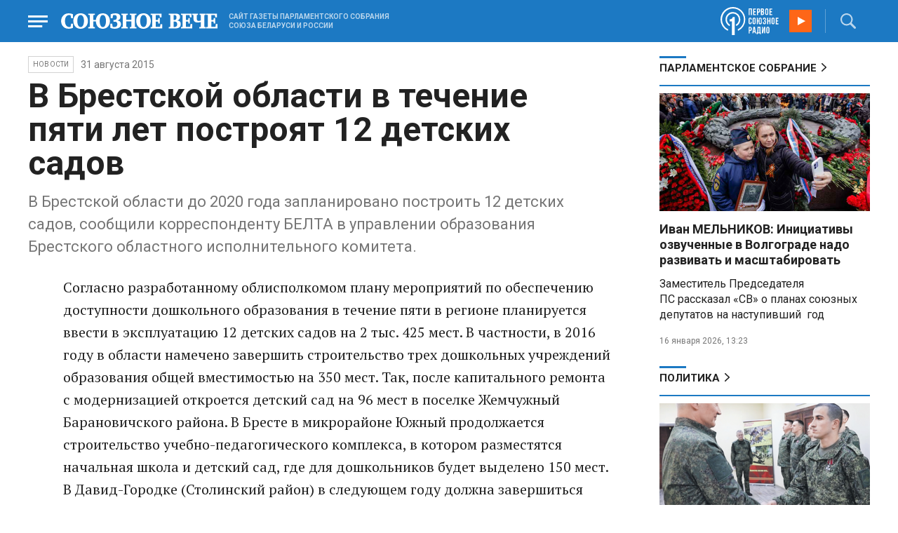

--- FILE ---
content_type: text/html; charset=UTF-8
request_url: https://www.souzveche.ru/news/27891/
body_size: 10446
content:

<!DOCTYPE html>
<html lang="ru">

<head>
    <title>В Брестской области в течение пяти лет построят 12 детских садов - Союзное Вече</title>

    <meta charset="UTF-8" />
    <meta http-equiv="Content-Type" content="text/html; charset=utf-8">
    <meta http-equiv="X-UA-Compatible" content="IE=edge" />
    <meta name="viewport" content="width=device-width">
    <meta name="referrer" content="origin">

    <meta name="yandex-verification" content="5971b1c0ef0230e2" />
    <meta name="zen-verification" content="o9ZuOFuPAR5zU5cAhcc0XUgr4xZVhqG823jhh3jEoEvXHsXLhPPcFSKHXurw61Ag" />

    <link rel="stylesheet" href="/local/templates/2023/css/animate.css" type="text/css" />
    <link rel="stylesheet" href="/local/templates/2023/css/main.css?21" type="text/css" />

    <link rel="icon" href="/local/templates/2023/favicon.ico" type="image/x-icon">
    <meta property="og:image" content="https://www.souzveche.ru/souzveche-logo.jpg" />
    <meta property="og:title" content="В Брестской области в течение пяти лет построят 12 детских садов - Союзное Вече" />
    <meta property="og:description" content="В Брестской области до 2020 года запланировано построить 12 детских садов, сообщили корреспонденту БЕЛТА в управлении образования Брестского областного исполнительного комитета." />


    <script src="/local/templates/2023/js/jquery.min.js"></script>
    <script src="/local/templates/2023/js/main.js?21"></script>

    <link rel="preconnect" href="https://fonts.googleapis.com">
    <link rel="preconnect" href="https://fonts.gstatic.com" crossorigin>
    <link href="https://fonts.googleapis.com/css2?family=PT+Serif:ital,wght@0,400;0,700;1,400;1,700&family=Roboto:wght@400;500;700&display=swap" rel="stylesheet">

    <meta http-equiv="Content-Type" content="text/html; charset=UTF-8" />
<meta name="robots" content="index, follow" />
<meta name="keywords" content="союзное государство, Лукашенко, Путин, Рапота, Нарышкин, Андрейченко, Христенко, Валовая, Матвиенко, союз, интеграция, политика, экономика, общество. культура, спорт" />
<meta name="description" content="В Брестской области до 2020 года запланировано построить 12 детских садов, сообщили корреспонденту БЕЛТА в управлении образования Брестского областного исполнительного комитета." />
<link href="/local/templates/2023/styles.css?1698480964832" type="text/css"  data-template-style="true"  rel="stylesheet" />
<script src="/local/templates/2023/components/custom/radio/.default/script.js?1698480964323"></script>

</head>

<body>
        <div class="page_wrapper agr">

            <!-- Header start -->
        <div class="headline_clear flex"></div>
        <div class="header bblue fixed w100">
            <div class="menu_more bblue h100 fixed fadeInLeft animated" id="menu_more">
                <div class="auto anim">
                <ul class="f16"><li><b>РУБРИКИ</b></li><li><a href="/articles/politics/">Первые лица</a></li><li><a href="/articles/tribune_deputy/">Парламентское Собрание</a></li><li><a href="/articles/economy/">Экономика</a></li><li><a href="/articles/community/">Общество</a></li><li><a href="/articles/science/">Наука</a></li><li><a href="/articles/culture/">Культура</a></li><li><a href="/articles/sport/">Спорт</a></li><li><a href="/articles/tourism/">Туризм</a></li><li><a href="/articles/laws_and_rights/">Вопрос-ответ</a></li><li><a href="/videonews/"><span style="padding-top: 16px;">Видео</span></a></li></ul><ul class="f14"><li><b>О НАС</b></li><li><a href="/about/">О сайте</a></li><li><a href="/contacts/">Контакты</a></li><li><a href="/rules/">Правовая информация</a></li></ul>                </div>

                <div class="socium flex row bblue">
                    <a target="_blank" href="https://vk.com/souzveche"><img src="/local/templates/2023/i/header/vk.svg" /></a>
                    <a target="_blank" href=""><img src="/local/templates/2023/i/header/ok.svg" /></a>
                    <a target="_blank" href="https://www.youtube.com/channel/UCeme9Tyhq3FxWDzDa1PlYMA"><img src="/local/templates/2023/i/header/youtube.svg" /></a>
                    <a target="_blank" href="https://t.me/souz_veche"><img src="/local/templates/2023/i/header/tg.svg" /></a>
                    <a target="_blank" href="https://dzen.ru/ru_by?share_to=link"><img src="/local/templates/2023/i/header/zen2.svg"></a>
                    <a target="_blank" href="https://max.ru/ru_by"><svg width="22" height="21" viewBox="0 0 25 24" fill="none" xmlns="http://www.w3.org/2000/svg"><path fill-rule="evenodd" clip-rule="evenodd" d="M12.3405 23.9342C9.97568 23.9342 8.87728 23.5899 6.97252 22.2125C5.76041 23.762 1.94518 24.9672 1.77774 22.9012C1.77774 21.3535 1.42788 20.0492 1.04269 18.6132C0.570922 16.8544 0.0461426 14.898 0.0461426 12.0546C0.0461426 5.27426 5.6424 0.175079 12.2777 0.175079C18.913 0.175079 24.1153 5.52322 24.1153 12.1205C24.1153 18.7178 18.7474 23.9342 12.3405 23.9342ZM12.4368 6.03673C9.20791 5.86848 6.68817 8.0948 6.13253 11.5794C5.6724 14.465 6.48821 17.9812 7.18602 18.1582C7.51488 18.2416 8.35763 17.564 8.87711 17.0475C9.73154 17.5981 10.712 18.0245 11.8019 18.0813C15.1168 18.254 18.0544 15.6761 18.228 12.382C18.4016 9.08792 15.7517 6.20946 12.4368 6.03673Z" fill="currentColor"></path></svg></a>
                </div>
            </div>


            <div class="wrapper pl0">
                <div class="flex between row ">
                    <div class="flex row center">
                        <a href="javascript:void(0);" class="menu p15 anim" id="menu"></a>
                        <a href="/" class="logo flex center"><img src="/local/templates/2023/i/header/logo.svg" /></a>
                        <p class="flex ml15 wordmark f10"><b>САЙТ ГАЗЕТЫ ПАРЛАМЕНТСКОГО СОБРАНИЯ СОЮЗА БЕЛАРУСИ И РОССИИ</b></p>
                    </div>
                    <div class="flex row center">
                        
<audio id="FirstUnionRadio_Source">
	<source src="https://souz.hostingradio.ru:80/souz128.mp3?radiostatistica=souzveche" type="audio/mp3">
</audio>
<div class="radio flex row center active">
    <span class="icon"><img src="/local/templates/2023/i/header/radio.svg"></span>
    <a id="FirstUnionRadio" class="play flex anim" href="javascript:void(0);"></a>
</div>
                        <div class="search flex center" id="search">
                            <form class="form fadeInRight animated" action="/search/">
                                <input class="text f18" type="text" name="q" placeholder="Поиск по сайту" >
                                <input class="submit f14" type="submit" value="Найти">
                            </form>
                            <a class="flex center anim" href="javascript:void(0);"></a>
                        </div>
                    </div>
                </div>
            </div>
        </div>
        <!-- Header end -->

        
<div class="article_block">
	<div class="wrapper main flex row between start">
						

<article class="left flex column start article">
    <div class="flex row tagblock center wrap">
        <a class="tag f10 anim uppercase" href="/news/">НОВОСТИ</a>
        <time class="time f14" datetime="2015-08-31T00:00:00+03:00">31 августа 2015</time>
		    </div>
    <h1>В Брестской области в течение пяти лет построят 12 детских садов</h1>
    <h4>В Брестской области до 2020 года запланировано построить 12 детских садов, сообщили корреспонденту БЕЛТА в управлении образования Брестского областного исполнительного комитета.</h4>

    <div class="flex column body_article">
		
		<div class="p">
		Согласно разработанному облисполкомом плану мероприятий по обеспечению доступности дошкольного образования в течение пяти в регионе планируется ввести в эксплуатацию 12 детских садов на 2 тыс. 425 мест. В частности, в 2016 году в области намечено завершить строительство трех дошкольных учреждений образования общей вместимостью на 350 мест. Так, после капитального ремонта с модернизацией откроется детский сад на 96 мест в поселке Жемчужный Барановичского района. В Бресте в микрорайоне Южный продолжается строительство учебно-педагогического комплекса, в котором разместятся начальная школа и детский сад, где для дошкольников будет выделено 150 мест. В Давид-Городке (Столинский район) в следующем году должна завершиться реконструкция воинских казарм под детский сад на 100 мест. По последним данным, в Брестской области в очереди на посещение дошкольных учреждений образования состоят около 10 тыс. детей. Наиболее остро проблема нехватки мест в детских садах обстоит в Бресте, Барановичах, Пинске, Столинском районе. Для снижения дефицита мест в регионе предпринимается ряд мер. В частности, к 2018 году учреждения дошкольного образования планируется создавать в пристроенных к жилым домам помещениях, а к 2020-у обеспечить размещение детских садов на первых этажах жилых зданий в микрорайонах-новостройках. Помимо этого, проблема нехватки мест для дошкольников в области решается за счет перепрофилирования помещений, вывода первых классов из детских садов в школы. Для сокращения числа детей, не получивших место в дошкольных учреждениях, ведется работа по созданию новых форм образования, в том числе открытию групп кратковременного пребывания, отметили в управлении образования. В Брестской области дошкольные учреждения посещают 9 тыс. 86 детей в возрасте до трех лет и 4 тыс. 585 детей от шести лет и старше<br>
 <br>
 Читать на сайте <a href="http://www.belta.by/regions/view/v-brestskoj-oblasti-v-techenie-pjati-let-postrojat-12-detskih-sadov-160765-2015/">источника</a>		</div>

        <div style="text-align: right; opacity: 0.5">
    <script src="https://yastatic.net/share2/share.js"></script>
    <div class="ya-share2" data-curtain data-color-scheme="blackwhite" data-services="vkontakte,odnoklassniki,telegram,viber,whatsapp"></div>
</div>

	        <div class="flex row tagblock last center">
				<a class="tag f10 anim uppercase" href="/search/?tags=детские+сады" title="Вывести материалы по тегу &laquo;детские сады&raquo;">детские сады</a> <a class="tag f10 anim uppercase" href="/search/?tags=Брест" title="Вывести материалы по тегу &laquo;Брест&raquo;">Брест</a> <a class="tag f10 anim uppercase" href="/search/?tags=дети" title="Вывести материалы по тегу &laquo;дети&raquo;">дети</a>	        </div>	
			

	</div>
</article>


<div class="right flex column start ">
    
    
<div class="flex column w100">
    <h2 class="h2 v2 uppercase"><a href="/articles/tribune_deputy/">Парламентское Собрание</a></h2>
    <div class="flex column stars">
        <span class="imgzoom cursor">
            <img src="/upload/iblock/7c2/b7kr73785mqf8hcpsbl21ibx5o90ed3a/izobrazhenie_2026_01_16_144005134.png" >
        </span>
        <h3 class="h3"><a href="/articles/tribune_deputy/99440/">Иван МЕЛЬНИКОВ: Инициативы озвученные в Волгограде надо развивать и масштабировать</a></h3>
        <p>Заместитель Председателя ПС&nbsp;рассказал «СВ» о планах союзных депутатов на наступивший&nbsp; год</p>
        <time class="time f12" datetime="2026-01-16T13:23:38+03:00">16 января 2026, 13:23</time>
    </div>
</div>

    
<div class="flex column w100">
    <h2 class="h2 v2 uppercase"><a href="/articles/politics/">Политика</a></h2>
    <div class="flex column stars">
        <span class="imgzoom cursor">
            <img src="/upload/iblock/aed/kjdya0dp8gzz1nr3d6p0rs2x06xa6vpj/izobrazhenie_2026_01_20_231445882.png" >
        </span>
        <h3 class="h3"><a href="/articles/community/99520/">На Западном фронте перемены</a></h3>
        <p>Министру обороны доложили о
новых взятых территориях</p>
        <time class="time f12" datetime="2026-01-20T23:12:53+03:00">20 января 2026, 23:12</time>
    </div>
</div>

    <div class="flex column w100">
        <h2 class="h2 v2"><a href="/articles/mneniya/">МНЕНИЯ</a></h2>
<div class="flex row wrap minds between">
    <div class="flex column">
        <div class="flex row mind">
            <div class="img"><img src="/upload/iblock/2d8/58korwxi7olbi94yfmkq6wt0r7d51vc9/Vasilev-Panyukov.jpg"></div>
            <div class="text">
                <blockquote><a href="/articles/mneniya/99513/"> Песики-рыцари опять гавкают </a></blockquote>
                <p class="name">Михаил Васильев</p>
                                <p class="more">Губернатор
Калининградской области осадил прибалтийскую шавку Но, может, этого мало? Пора
действовать</p>
                            </div>
        </div>
    </div>
    <div class="flex column">
        <div class="flex row mind">
            <div class="img"><img src="/upload/iblock/902/2ygpzccd4d1yfpamtmhuz578kb0uey0x/Kristina-Vorobyeva.jpg"></div>
            <div class="text">
                <blockquote><a href="/articles/mneniya/99450/"> Конец Куршевеля</a></blockquote>
                <p class="name">Кристина Воробьёва</p>
                                <p class="more"><p>
	 Отдых на знаменитом курорте становится всё более опасным
</p></p>
                            </div>
        </div>
    </div>
    <div class="flex column">
        <div class="flex row mind">
            <div class="img"><img src="/upload/iblock/4c0/bkpkinv2qau8j5jrqdyntkjwz027q2qd/vWtDn7wjSLA.jpg"></div>
            <div class="text">
                <blockquote><a href="/articles/mneniya/99449/"> Крысы развитой демократии начинают поедать себе подобных</a></blockquote>
                <p class="name">Олег Зинченко</p>
                                <p class="more">Выживший и станет вожаком этого отродья.</p>
                            </div>
        </div>
    </div>
</div>
    </div>
            <div class="flex column three">
            <h2 class="h2 v2"><a href="">ТЕЛЕГРАМ RUBY. ОПЕРАТИВНО</a></h2>
            <ul class="flex column between ruby">
                            <li class="flex column">
                    <a href="https://t.me/souz_veche" target="_blank" rel="nofollow">Всё, что нужно знать о якобы желании Киева мирно завершить конфликт:</a>
                    <time class="time f12" datetime="2026-01-20T16:48:43+03:00">20 января 2026, 16:48</time>
                </li>
                            <li class="flex column">
                    <a href="https://t.me/souz_veche" target="_blank" rel="nofollow">Мерзнущим украинцам посоветовали почувствовать себя львами и рычать по утрам</a>
                    <time class="time f12" datetime="2026-01-20T17:26:04+03:00">20 января 2026, 17:26</time>
                </li>
                            <li class="flex column">
                    <a href="https://t.me/souz_veche" target="_blank" rel="nofollow">"Я думаю, вести переговоры с Путиным — не очень хорошая идея, потому что, как сказали американцы: «Если ты хочешь говорить, говори тихо, но держи в руках большую палку». У нас нет большой палки. Мы можем только говорить тихо."</a>
                    <time class="time f12" datetime="2026-01-20T18:04:04+03:00">20 января 2026, 18:04</time>
                </li>
                            <li class="flex column">
                    <a href="https://t.me/souz_veche" target="_blank" rel="nofollow">Совместный поход в сауну Стубба с Трампом не решит ситуацию вокруг Гренландии, заявил Дмитриев:</a>
                    <time class="time f12" datetime="2026-01-20T18:41:04+03:00">20 января 2026, 18:41</time>
                </li>
                            <li class="flex column">
                    <a href="https://t.me/souz_veche" target="_blank" rel="nofollow">Лукашенко подписал документ о присоединении Белоруссии к предложенному Трампом "Совету мира", сообщает БелТА.</a>
                    <time class="time f12" datetime="2026-01-20T18:58:04+03:00">20 января 2026, 18:58</time>
                </li>
                            <li class="flex column">
                    <a href="https://t.me/souz_veche" target="_blank" rel="nofollow">"Пул Первого" опубликовал полный текст документа, который подписал Лукашенко</a>
                    <time class="time f12" datetime="2026-01-20T19:24:04+03:00">20 января 2026, 19:24</time>
                </li>
                            <li class="flex column">
                    <a href="https://t.me/souz_veche" target="_blank" rel="nofollow">Лукашенко рассказал об ожиданиях от Совета мира, а также нюансах для вступления в него.</a>
                    <time class="time f12" datetime="2026-01-20T19:53:04+03:00">20 января 2026, 19:53</time>
                </li>
                            <li class="flex column">
                    <a href="https://t.me/souz_veche" target="_blank" rel="nofollow">Очередные трогательные кадры из зоны СВО: оставшийся в изоляции местный житель, освобождаемого населенного пункта, по-русски попросил хлеба надписью на снеге</a>
                    <time class="time f12" datetime="2026-01-20T20:15:23+03:00">20 января 2026, 20:15</time>
                </li>
                            <li class="flex column">
                    <a href="https://t.me/souz_veche" target="_blank" rel="nofollow">Баку и Ереван закрыли страницу войны, заявил глава Азербайджана в Давосе</a>
                    <time class="time f12" datetime="2026-01-20T20:25:19+03:00">20 января 2026, 20:25</time>
                </li>
                            <li class="flex column">
                    <a href="https://t.me/souz_veche" target="_blank" rel="nofollow">В Давосе прошли переговоры Дмитриева, Уиткоффа и Кушнера</a>
                    <time class="time f12" datetime="2026-01-20T21:57:31+03:00">20 января 2026, 21:57</time>
                </li>
                        </ul>
        </div>
        </div>

	</div>
</div>

<div class="blueline bblue jcenter flex article">
    <div class="flex row wrapper between center">
        <div class="flex row buttons between wrap body_article">
            <a target="_blank" href="https://vk.com/souzveche"><img src="/local/templates/2023/i/header/bvk.svg">вк</a>
<a target="_blank" href="https://ok.ru/souzveche" style__="letter-spacing: -1px; font-family: 'PT Serif Narrow'"><img src="/local/templates/2023/i/header/bok.svg">ок</a>
<a target="_blank" href="https://www.youtube.com/channel/UCeme9Tyhq3FxWDzDa1PlYMA"><img src="/local/templates/2023/i/header/byou.svg">youtube</a>
<a target="_blank" href="https://t.me/souz_veche"><img src="/local/templates/2023/i/header/btg.svg">telegram</a>
<a target="_blank" href="https://dzen.ru/ru_by?share_to=link"><img src="/local/templates/2023/i/header/bzen2.svg">ru–by</a>
<a target="_blank" href="https://max.ru/ru_by"><img src="/local/templates/2023/i/header/bmax.jpg" style="width: 22px; height: 22px;">MAX</a>

        </div>
    </div>
</div>


<div class="wrapper readmore">
    <div class="flex column between body_article">
        <h2>Читайте также</h2>
        <div class="in flex row start auto stretch">
            <div class="flex column stars between">
                <div>
    			                    <span class="imgzoom cursor">
                        <img src="/upload/iblock/3e1/izptc7ut2cm04ecns96xxuk911t5t8m9/izobrazhenie_2026_01_14_163421098.png">
                    </span>
    			                    <h3 class="h3"><a href="/articles/our-union/99375/">Сергей РАЧКОВ об отношениях между нашими странами: «Выполняем союзнические обязательства и делаем это честно»</a></h3>
                </div>

                <div class="bottom flex center">
                    <a class="tag f10 anim uppercase" href="/articles/our-union/">Союзное</a>
                    <time class="time f12" datetime="2026-01-14T16:31:54+03:00">14 января 2026</time>
                </div>
            </div>
            <div class="flex column stars between">
                <div>
    			                    <span class="imgzoom cursor">
                        <img src="/upload/iblock/e7f/iflj7v94jkhpw7elq9tanv98ajs6zakw/izobrazhenie_2026_01_20_233401594.png">
                    </span>
    			                    <h3 class="h3"><a href="/articles/community/99521/">Первая фотография Покрышкина</a></h3>
                </div>

                <div class="bottom flex center">
                    <a class="tag f10 anim uppercase" href="/articles/community/">Общество</a>
                    <time class="time f12" datetime="2026-01-20T23:31:54+03:00">20 января 2026</time>
                </div>
            </div>
            <div class="flex column stars between">
                <div>
    			                    <span class="imgzoom cursor">
                        <img src="/upload/iblock/bd2/p5a7hwhxz4hgc8ahjonujgw37xc9j1hu/izobrazhenie_2026_01_16_171913703.png">
                    </span>
    			                    <h3 class="h3"><a href="/articles/our-union/99447/">В старинном Суздале белорусские зодчие возвели чудо-школу</a></h3>
                </div>

                <div class="bottom flex center">
                    <a class="tag f10 anim uppercase" href="/articles/our-union/">Союзное</a>
                    <time class="time f12" datetime="2026-01-16T17:17:13+03:00">16 января 2026</time>
                </div>
            </div>
            <div class="flex column stars between">
                <div>
    			                    <span class="imgzoom cursor">
                        <img src="/upload/iblock/9b8/ab8izu7dbledg580qk7kk9ci02ggxi7d/sv14_1401_KUP_spektakl_150.jpg">
                    </span>
    			                    <h3 class="h3"><a href="/articles/culture/99379/">Герои драмы на сцену вышли из боя</a></h3>
                </div>

                <div class="bottom flex center">
                    <a class="tag f10 anim uppercase" href="/articles/culture/">Культура</a>
                    <time class="time f12" datetime="2026-01-14T19:10:50+03:00">14 января 2026</time>
                </div>
            </div>
            <div class="flex column stars between">
                <div>
    			                    <span class="imgzoom cursor">
                        <img src="/upload/iblock/273/xtpo8j81xwubkidjkp46rpu7a08zs0zu/izobrazhenie_2026_01_02_193549982.png">
                    </span>
    			                    <h3 class="h3"><a href="/articles/community/99246/">Скользить, взлетать и мягко приземляться</a></h3>
                </div>

                <div class="bottom flex center">
                    <a class="tag f10 anim uppercase" href="/articles/community/">Общество</a>
                    <time class="time f12" datetime="2026-01-17T19:34:00+03:00">17 января 2026</time>
                </div>
            </div>
            <div class="flex column stars between">
                <div>
    			                    <span class="imgzoom cursor">
                        <img src="/upload/iblock/aed/kjdya0dp8gzz1nr3d6p0rs2x06xa6vpj/izobrazhenie_2026_01_20_231445882.png">
                    </span>
    			                    <h3 class="h3"><a href="/articles/community/99520/">На Западном фронте перемены</a></h3>
                </div>

                <div class="bottom flex center">
                    <a class="tag f10 anim uppercase" href="/articles/community/">Общество</a>
                    <time class="time f12" datetime="2026-01-20T23:12:53+03:00">20 января 2026</time>
                </div>
            </div>
        </div>
    </div>
</div>


        <!-- footer -->
        <div class="grayline jcenter flex">
            <div class="flex row wrapper between center jcenter uppercase">
<a href="/about/">О сайте</a><a href="/contacts/">Контакты</a><a href="/authors/">Авторы</a><a href="/rules/">Правовая информация</a>            </div>
        </div>

        <div class="footer jcenter flex bblue">
            <div class="flex row wrapper between start ">
                <div class="flex row p18">
                    <img src="/local/templates/2023/i/header/footer.png" >
                </div>
                <div class="flex row between  text">
                    <div class="flex column   ">
                        <p>© 1991-2026 «Союзное Вече». Сетевое издание зарегистрировано роскомнадзором, свидетельство эл № фc77-52606 от 25 января 2013 года. </p>
                        <p>Вся информация, размещенная на веб-сайте www.souzveche.ru, охраняется в соответствии с законодательством РФ об авторском праве и международными соглашениями.</p>
                    
                        <p style="opacity: 0.25; cursor: pointer; display: none;"><a rel="nofollow" onclick="toOldDesign();">Старый дизайн</a></p>
                        <script>
                            function toOldDesign()
                            {
                                document.cookie='DESIGN2023=N;path=/; SameSite=None; Secure;'
                                document.location.reload();
                            }
                        </script>
                    </div>
                    <div class="flex column   ">
                        <p>127015, г. Москва, ул. Новодмитровская, д. 2Б, 7 этаж, помещение 701 <br>Главный редактор Камека Светлана Владимировна <br>Первый зам. главного редактора Раковская Лариса Павловна</p>
                        <p>Приобретение авторских прав: 8 (495) 637-64-88 (доб.8800)</p>
                    </div>
                </div>
            </div>
        </div>

        <script>
            $(document).ready(function () {
                $(window).on('load', function(){ 
                    // Выравнивает главные новости относительно главного модуля 
                    $('.main_news').height($('.main_block').height() - 30);
                });
            });	
        </script>
    </div>

<!-- Yandex.Metrika counter -->
<script type="text/javascript" >
   (function(m,e,t,r,i,k,a){m[i]=m[i]||function(){(m[i].a=m[i].a||[]).push(arguments)};
   m[i].l=1*new Date();
   for (var j = 0; j < document.scripts.length; j++) {if (document.scripts[j].src === r) { return; }}
   k=e.createElement(t),a=e.getElementsByTagName(t)[0],k.async=1,k.src=r,a.parentNode.insertBefore(k,a)})
   (window, document, "script", "https://mc.yandex.ru/metrika/tag.js", "ym");

   ym(32231609, "init", {
        clickmap:true,
        trackLinks:true,
        accurateTrackBounce:true,
        webvisor:true
   });
</script>
<noscript><div><img src="https://mc.yandex.ru/watch/32231609" style="position:absolute; left:-9999px;" alt="" /></div></noscript>
<!-- /Yandex.Metrika counter -->

<script>
	(function(i,s,o,g,r,a,m){i['GoogleAnalyticsObject']=r;i[r]=i[r]||function(){
			(i[r].q=i[r].q||[]).push(arguments)},i[r].l=1*new Date();a=s.createElement(o),
		m=s.getElementsByTagName(o)[0];a.async=1;a.src=g;m.parentNode.insertBefore(a,m)
	})(window,document,'script','https://www.google-analytics.com/analytics.js','ga');
	ga('create', 'UA-89163769-1', 'auto');
	ga('send', 'pageview');
</script>


<!--LiveInternet counter--><script>
new Image().src = "https://counter.yadro.ru/hit?r"+
escape(document.referrer)+((typeof(screen)=="undefined")?"":
";s"+screen.width+"*"+screen.height+"*"+(screen.colorDepth?
screen.colorDepth:screen.pixelDepth))+";u"+escape(document.URL)+
";h"+escape(document.title.substring(0,150))+
";"+Math.random();</script><!--/LiveInternet-->

</body>

</html>

--- FILE ---
content_type: image/svg+xml
request_url: https://www.souzveche.ru/local/templates/2023/i/header/tg.svg
body_size: 899
content:
<svg xmlns="http://www.w3.org/2000/svg" width="23.844" height="20" viewBox="257 1040 23.844 20"><path d="M269.7 1055.673c-.914.89-1.82 1.766-2.718 2.649-.314.309-.667.48-1.118.456-.307-.016-.48-.151-.574-.443-.687-2.135-1.385-4.264-2.07-6.401-.066-.207-.164-.308-.374-.373a444.84 444.84 0 0 1-4.852-1.515 2.759 2.759 0 0 1-.714-.328c-.332-.225-.38-.591-.083-.855.275-.243.603-.455.944-.59 1.98-.785 3.972-1.545 5.96-2.311l15.137-5.843c.96-.37 1.697.151 1.597 1.189-.064.664-.236 1.317-.374 1.972-1.096 5.173-2.193 10.347-3.294 15.519-.262 1.228-1.124 1.548-2.135.803-1.692-1.247-3.384-2.5-5.075-3.749-.081-.058-.165-.115-.257-.18Zm-3.8 1.571.057-.015c.01-.049.026-.096.03-.144.109-1.173.224-2.345.318-3.52a.861.861 0 0 1 .308-.623c1.56-1.395 3.111-2.8 4.665-4.2 1.72-1.552 3.44-3.102 5.155-4.66.106-.095.15-.259.223-.392-.162-.017-.335-.082-.481-.044-.2.052-.39.168-.568.28-3.796 2.391-7.59 4.786-11.388 7.173-.215.135-.255.25-.173.485.28.805.534 1.616.799 2.427l1.055 3.233Z" fill="#fff" fill-rule="evenodd" data-name="t"/></svg>